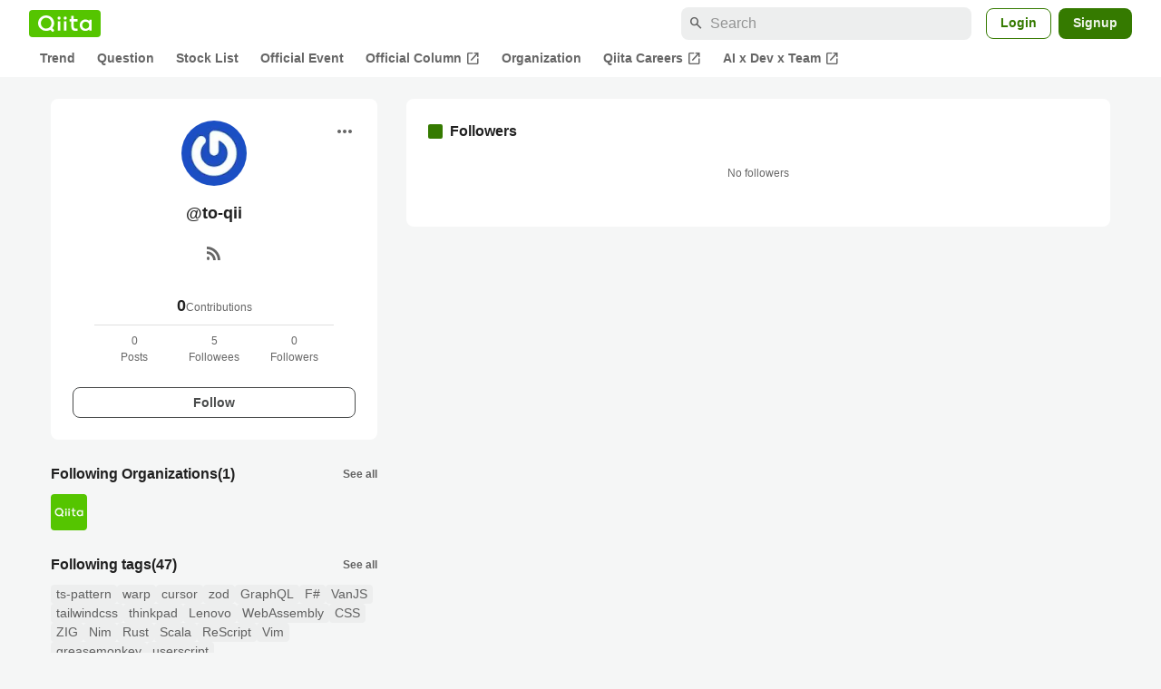

--- FILE ---
content_type: text/html; charset=utf-8
request_url: https://qiita.com/to-qii/followers
body_size: 13615
content:
<!DOCTYPE html><html lang="ja"><head><meta charset="utf-8" /><title>to-qii&#39;s followers - Qiita</title><meta content="記事投稿数: 0 Contribution: 0 フォロワー数: 0" name="description" /><meta content="width=device-width,initial-scale=1,shrink-to-fit=no,viewport-fit=cover" name="viewport" /><meta content="#ffffff" name="theme-color" /><meta content="XWpkTG32-_C4joZoJ_UsmDUi-zaH-hcrjF6ZC_FoFbk" name="google-site-verification" /><meta content="telephone=no" name="format-detection" /><link rel="canonical" href="https://qiita.com/to-qii/followers" /><meta content="noindex, nofollow" name="robots" /><link href="/manifest.json" rel="manifest" /><link href="/opensearch.xml" rel="search" title="Qiita" type="application/opensearchdescription+xml" /><link as="script" href="https://www.googletagservices.com/tag/js/gpt.js" rel="preload" /><link href="https://securepubads.g.doubleclick.net" rel="preconnect" /><script async="" src="https://www.googletagservices.com/tag/js/gpt.js"></script><link as="script" href="https://fam.adingo.jp/bid-strap/qiita/pb.js" rel="preload" /><script async="" src="https://fam.adingo.jp/bid-strap/qiita/pb.js"></script><script>var bsttag = window.bsttag || {cmd: []};
bsttag.failSafeTimeout = 3000;
bsttag.launchAuction = function (slots) {
  var hbm = {};
  bsttag.cmd.push(function(cmd) {
    hbm = cmd.requestBids({adUnits: slots});
  });

  setTimeout(function () {
    if (hbm.isRequestSent) {
      return;
    }
    hbm.isRequestSent = true;
    googletag.cmd.push(function() {
      googletag.pubads().refresh(slots);
    });
  }, bsttag.failSafeTimeout);
};</script><meta name="csrf-param" content="authenticity_token" />
<meta name="csrf-token" content="pgDQ75NQpGB6xE0Uag7rmjmkfGEaJJkkc_HPoTsavHnjJsAb9zE7WOzBH4KRs0kXCFZrrVfV6jXMIxt4Z3LFOg" /><link rel="icon" type="image/x-icon" href="https://cdn.qiita.com/assets/favicons/public/production-c620d3e403342b1022967ba5e3db1aaa.ico" /><link rel="apple-touch-icon" type="image/png" href="https://cdn.qiita.com/assets/favicons/public/apple-touch-icon-ec5ba42a24ae923f16825592efdc356f.png" /><link rel="stylesheet" href="https://cdn.qiita.com/assets/public/style-ff0dfefac6a8c405e55bfe3f37862d3a.min.css" media="all" /><link rel="stylesheet" href="https://fonts.googleapis.com/css2?family=Material+Symbols+Outlined:opsz,wght,FILL,GRAD@24,500,0..1,-25..0" media="all" /><script src="https://cdn.qiita.com/assets/public/v3-bundle-67281978e6e8ca13.min.js" defer="defer"></script><meta name="twitter:card" content="summary_large_image"><meta content="@Qiita" name="twitter:site" /><meta property="og:type" content="article"><meta property="og:title" content="@to-qii&#39;s followers - Qiita"><meta property="og:image" content="https://cdn.qiita.com/assets/qiita-ogp-3b6fcfdd74755a85107071ffc3155898.png"><meta property="og:description" content=""><meta content="https://qiita.com/to-qii/followers" property="og:url" /><meta content="Qiita" property="og:site_name" /><meta content="564524038" property="fb:admins" /><link rel="alternate" type="application/atom+xml" title="Atom Feed" href="https://qiita.com/to-qii/feed" /><style data-emotion="style-global m7rwj7">.style-m7rwj7{-webkit-align-items:start;-webkit-box-align:start;-ms-flex-align:start;align-items:start;display:grid;gap:32px;grid-template-columns:minmax(250px, 360px) minmax(450px, 1fr);margin:24px auto 0;max-width:1200px;padding:0 16px;width:100%;word-break:break-all;}@media (max-width: 769px){.style-m7rwj7{gap:24px;grid-template-columns:1fr;margin:16px auto 0;}}</style><style data-emotion="style-global x9e6ck">.style-x9e6ck{width:100%;display:grid;gap:24px;}@media (max-width: 769px){.style-x9e6ck{width:100%;max-width:100%;margin:0;padding:0;}}</style><style data-emotion="style-global y3rr1o">.style-y3rr1o{background:var(--color-surface);border-radius:8px;padding:24px;position:relative;width:100%;word-break:break-all;}</style><style data-emotion="style-global v2p563">.style-v2p563{display:inline-block;-webkit-flex-shrink:0;-ms-flex-negative:0;flex-shrink:0;font-size:24px;height:24px;overflow:hidden;width:24px;}</style><style data-emotion="style-global 1m5be6d">.style-1m5be6d{-webkit-align-items:center;-webkit-box-align:center;-ms-flex-align:center;align-items:center;display:-webkit-box;display:-webkit-flex;display:-ms-flexbox;display:flex;-webkit-flex-direction:column;-ms-flex-direction:column;flex-direction:column;-webkit-box-pack:center;-ms-flex-pack:center;-webkit-justify-content:center;justify-content:center;}</style><style data-emotion="style-global 1jy4oqq">.style-1jy4oqq{border-radius:50%;-webkit-flex-shrink:0;-ms-flex-negative:0;flex-shrink:0;overflow:hidden;position:relative;width:72px;height:72px;}.style-1jy4oqq::before{background-color:var(--color-gray0);border-radius:50%;content:"";height:71px;left:50%;position:absolute;top:50%;-webkit-transform:translate(-50%, -50%);-moz-transform:translate(-50%, -50%);-ms-transform:translate(-50%, -50%);transform:translate(-50%, -50%);width:71px;}</style><style data-emotion="style-global nr0z5m">.style-nr0z5m{display:block;height:72px;object-fit:contain;position:relative;width:72px;}</style><style data-emotion="style-global s8ei2s">.style-s8ei2s{color:var(--color-highEmphasis);font-size:var(--font-size-subhead-2);font-weight:600;line-height:1.6;margin-top:16px;}</style><style data-emotion="style-global nqy5i5">.style-nqy5i5{-webkit-align-items:center;-webkit-box-align:center;-ms-flex-align:center;align-items:center;display:-webkit-box;display:-webkit-flex;display:-ms-flexbox;display:flex;-webkit-box-pack:center;-ms-flex-pack:center;-webkit-justify-content:center;justify-content:center;margin-top:8px;}</style><style data-emotion="style-global tecdps">.style-tecdps{border-radius:50%;display:-webkit-box;display:-webkit-flex;display:-ms-flexbox;display:flex;padding:12px;}.style-tecdps:active{background-color:var(--color-surfaceVariant);}@media (hover: hover) and (pointer: fine){.style-tecdps:hover{background-color:var(--color-surfaceVariant);}}</style><style data-emotion="style-global 16qftz4">.style-16qftz4{display:inline-block;-webkit-flex-shrink:0;-ms-flex-negative:0;flex-shrink:0;font-size:20px;height:20px;overflow:hidden;width:20px;color:var(--color-mediumEmphasis);}</style><style data-emotion="style-global oxylxi">.style-oxylxi{-webkit-align-items:center;-webkit-box-align:center;-ms-flex-align:center;align-items:center;display:-webkit-box;display:-webkit-flex;display:-ms-flexbox;display:flex;-webkit-flex-direction:column;-ms-flex-direction:column;flex-direction:column;margin-top:24px;padding:0 24px;width:100%;}</style><style data-emotion="style-global whort5">.style-whort5{-webkit-align-items:baseline;-webkit-box-align:baseline;-ms-flex-align:baseline;align-items:baseline;color:var(--color-highEmphasis);display:-webkit-box;display:-webkit-flex;display:-ms-flexbox;display:flex;gap:4px;}.style-whort5:active{-webkit-text-decoration:underline;text-decoration:underline;}@media (hover: hover) and (pointer: fine){.style-whort5:hover{-webkit-text-decoration:underline;text-decoration:underline;}}</style><style data-emotion="style-global 1snuvpu">.style-1snuvpu{font-size:var(--font-size-subhead-2);font-weight:600;line-height:1.4;}</style><style data-emotion="style-global 1hpkjug">.style-1hpkjug{color:var(--color-mediumEmphasis);font-size:var(--font-size-body-3);line-height:1.5;}</style><style data-emotion="style-global 80q3hi">.style-80q3hi{-webkit-align-items:center;-webkit-box-align:center;-ms-flex-align:center;align-items:center;border-top:1px solid var(--color-divider);display:-webkit-box;display:-webkit-flex;display:-ms-flexbox;display:flex;margin-top:8px;padding-top:8px;width:100%;}</style><style data-emotion="style-global 1ljjbul">.style-1ljjbul{color:var(--color-mediumEmphasis);font-size:var(--font-size-body-3);line-height:1.5;text-align:center;width:calc(100% / 3);}</style><style data-emotion="style-global 3rmoy5">.style-3rmoy5{border-radius:8px;cursor:pointer;display:inline-block;-webkit-flex-shrink:0;-ms-flex-negative:0;flex-shrink:0;font-size:var(--font-size-body-2);font-weight:600;line-height:var(--line-height-body);min-height:34px;min-width:106px;text-align:center;-webkit-transition:.1s ease-out;transition:.1s ease-out;transition-property:background-color,border-color;-webkit-user-select:none;-moz-user-select:none;-ms-user-select:none;user-select:none;vertical-align:middle;white-space:nowrap;background-color:var(--color-surface);border:1px solid var(--color-grayBorder);color:var(--color-grayText);padding:3px 15px;margin-top:24px;width:100%;}</style><style data-emotion="style-global 1u0hf0k">.style-1u0hf0k{-webkit-align-items:center;-webkit-box-align:center;-ms-flex-align:center;align-items:center;display:-webkit-box;display:-webkit-flex;display:-ms-flexbox;display:flex;gap:8px;-webkit-box-pack:justify;-webkit-justify-content:space-between;justify-content:space-between;}</style><style data-emotion="style-global vbtr99">.style-vbtr99{color:var(--color-highEmphasis);font-size:var(--font-size-body-1);font-weight:600;}</style><style data-emotion="style-global 1qmgvb5">.style-1qmgvb5{color:var(--color-mediumEmphasis);font-size:var(--font-size-body-3);font-weight:600;}</style><style data-emotion="style-global 11o2hry">.style-11o2hry{-webkit-align-items:end;-webkit-box-align:end;-ms-flex-align:end;align-items:end;display:grid;grid-template-columns:repeat(auto-fill, 40px);gap:8px;margin-top:8px;}</style><style data-emotion="style-global fk66w">.style-fk66w{background-color:var(--color-gray0);border-radius:4px;display:block;height:40px;object-fit:contain;overflow:hidden;width:40px;}</style><style data-emotion="style-global 34ckq1">.style-34ckq1{display:-webkit-box;display:-webkit-flex;display:-ms-flexbox;display:flex;-webkit-box-flex-wrap:wrap;-webkit-flex-wrap:wrap;-ms-flex-wrap:wrap;flex-wrap:wrap;gap:4px;margin-top:8px;}.style-34ckq1::after{content:"…";line-height:var(--line-height-body-dense);}</style><style data-emotion="style-global 1ieqix9">.style-1ieqix9{background-color:var(--color-surfaceVariant);border-radius:4px;color:var(--color-mediumEmphasis);font-size:var(--font-size-body-2);line-height:var(--line-height-body-dense);padding:0 6px;}.style-1ieqix9:active{background-color:var(--color-gray30);-webkit-text-decoration:none;text-decoration:none;}@media (hover: hover) and (pointer: fine){.style-1ieqix9:hover{background-color:var(--color-gray30);-webkit-text-decoration:none;text-decoration:none;}}</style><style data-emotion="style-global 1hfirgv">.style-1hfirgv{background-color:var(--color-surface);border-radius:8px;padding:24px 0;}@media (max-width: 769px){.style-1hfirgv{padding:16px 0;}}</style><style data-emotion="style-global 19420sr">.style-19420sr{display:-webkit-box;display:-webkit-flex;display:-ms-flexbox;display:flex;-webkit-align-items:center;-webkit-box-align:center;-ms-flex-align:center;align-items:center;padding:0 24px;}@media (max-width: 769px){.style-19420sr{padding:0 16px;}}</style><style data-emotion="style-global 1wdr83q">.style-1wdr83q{background-color:var(--color-greenContainer);border-radius:2px;content:"";height:16px;margin-right:8px;width:16px;}</style><style data-emotion="style-global 1wx2rsy">.style-1wx2rsy{font-size:var(--font-size-body-1);font-weight:600;line-height:1.5;}</style><style data-emotion="style-global 1wu9gel">.style-1wu9gel{margin:24px 0;text-align:center;}</style><style data-emotion="style-global kwe8qo">.style-kwe8qo{font-size:var(--font-size-body-3);color:var(--color-mediumEmphasis);}</style><style data-emotion="style jbbmo6 bm9z7z">.style-jbbmo6{position:absolute;top:16px;right:16px;}.style-bm9z7z{background:transparent;color:var(--color-mediumEmphasis);padding:8px;display:grid;place-items:center;}.style-bm9z7z:hover{color:var(--color-highEmphasis);}</style><style data-emotion="style-global 1736035">.style-1736035{display:-webkit-box;display:-webkit-flex;display:-ms-flexbox;display:flex;font-size:var(--font-size-body-2);font-weight:600;list-style:none;max-width:1656px;overflow-x:auto;padding:0 32px;width:100%;scrollbar-width:thin;scrollbar-color:var(--scrollbar-color-scrollbarThumb) transparent;}.style-1736035::-webkit-scrollbar{height:8px;}.style-1736035::-webkit-scrollbar-track{background:transparent;}.style-1736035::-webkit-scrollbar-thumb{background:var(--scrollbar-color-scrollbarThumb);border-radius:4px;}@media (max-width: 769px){.style-1736035{padding:0 16px;}}</style><style data-emotion="style-global 1cnt4b8">.style-1cnt4b8{background-color:var(--color-surface);}</style><style data-emotion="style-global ymuwam">.style-ymuwam{-webkit-align-items:center;-webkit-box-align:center;-ms-flex-align:center;align-items:center;display:-webkit-box;display:-webkit-flex;display:-ms-flexbox;display:flex;-webkit-box-pack:justify;-webkit-justify-content:space-between;justify-content:space-between;margin:auto;max-width:1656px;padding:8px 32px 0;width:100%;}@media (max-width: 769px){.style-ymuwam{padding:8px 16px 0;}}</style><style data-emotion="style-global fv3lde">.style-fv3lde{-webkit-align-items:center;-webkit-box-align:center;-ms-flex-align:center;align-items:center;display:-webkit-box;display:-webkit-flex;display:-ms-flexbox;display:flex;}</style><style data-emotion="style-global 1etvg7j">.style-1etvg7j{background-color:var(--color-qiitaGreen);display:-webkit-box;display:-webkit-flex;display:-ms-flexbox;display:flex;padding:6px 10px;border-radius:4px;}.style-1etvg7j >svg{fill:var(--color-gray0);height:18px;}</style><style data-emotion="style-global 68a7fl">.style-68a7fl{margin-right:12px;position:relative;width:320px;}@media (max-width: 991px){.style-68a7fl{display:none;}}</style><style data-emotion="style-global 18lpml7">.style-18lpml7{display:inline-block;-webkit-flex-shrink:0;-ms-flex-negative:0;flex-shrink:0;font-size:16px;height:16px;overflow:hidden;width:16px;color:var(--color-mediumEmphasis);left:8px;position:absolute;top:50%;-webkit-transform:translateY(-50%);-moz-transform:translateY(-50%);-ms-transform:translateY(-50%);transform:translateY(-50%);}</style><style data-emotion="style-global 1gmi769">.style-1gmi769{background-color:var(--color-surfaceVariant);border:none;border-radius:8px;color:var(--color-highEmphasis);font-size:var(--font-size-body-1);line-height:var(--line-height-body);padding:4px 8px 4px 32px;width:100%;}.style-1gmi769::-webkit-input-placeholder{color:var(--color-disabled);}.style-1gmi769::-moz-placeholder{color:var(--color-disabled);}.style-1gmi769:-ms-input-placeholder{color:var(--color-disabled);}.style-1gmi769::placeholder{color:var(--color-disabled);}.style-1gmi769::-webkit-search-cancel-button{-webkit-appearance:none;}</style><style data-emotion="style-global 17ja8a3">.style-17ja8a3{display:none;}@media (max-width: 991px){.style-17ja8a3{-webkit-align-items:center;-webkit-box-align:center;-ms-flex-align:center;align-items:center;background-color:inherit;color:var(--color-mediumEmphasis);display:-webkit-box;display:-webkit-flex;display:-ms-flexbox;display:flex;font-size:var(--font-size-body-1);-webkit-box-pack:center;-ms-flex-pack:center;-webkit-justify-content:center;justify-content:center;padding:10px;}}.style-17ja8a3:active{color:var(--color-highEmphasis);}@media (hover: hover) and (pointer: fine){.style-17ja8a3:hover{color:var(--color-highEmphasis);}}</style><style data-emotion="style-global v2p563">.style-v2p563{display:inline-block;-webkit-flex-shrink:0;-ms-flex-negative:0;flex-shrink:0;font-size:24px;height:24px;overflow:hidden;width:24px;}</style><style data-emotion="style-global 1afofdy">.style-1afofdy{-webkit-transform:scale(0,0);-moz-transform:scale(0,0);-ms-transform:scale(0,0);transform:scale(0,0);position:absolute;}</style><style data-emotion="style-global 1sn73cs">.style-1sn73cs{border-radius:8px;box-sizing:border-box;display:inline-block;-webkit-flex-shrink:0;-ms-flex-negative:0;flex-shrink:0;font-size:14px;font-weight:600;line-height:1.8;min-height:34px;min-width:64px;opacity:1;pointer-events:auto;text-align:center;-webkit-user-select:none;-moz-user-select:none;-ms-user-select:none;user-select:none;vertical-align:middle;white-space:nowrap;-webkit-transition:.1s ease-out;transition:.1s ease-out;transition-property:background-color,border-color;background-color:var(--color-surface);border:1px solid var(--color-greenBorder);color:var(--color-greenText);padding:3px 15px;margin-left:4px;}.style-1sn73cs:hover{-webkit-text-decoration:none;text-decoration:none;}.style-1sn73cs:active{background-color:var(--color-background);}@media (hover: hover) and (pointer: fine){.style-1sn73cs:hover{background-color:var(--color-background);}}</style><style data-emotion="style-global 1r635es">.style-1r635es{border-radius:8px;box-sizing:border-box;display:inline-block;-webkit-flex-shrink:0;-ms-flex-negative:0;flex-shrink:0;font-size:14px;font-weight:600;line-height:1.8;min-height:34px;min-width:64px;opacity:1;pointer-events:auto;text-align:center;-webkit-user-select:none;-moz-user-select:none;-ms-user-select:none;user-select:none;vertical-align:middle;white-space:nowrap;-webkit-transition:.1s ease-out;transition:.1s ease-out;transition-property:background-color,border-color;background-color:var(--color-greenContainer);color:var(--color-onContainerText);padding:4px 16px;margin-left:8px;}.style-1r635es:hover{-webkit-text-decoration:none;text-decoration:none;}.style-1r635es:active{background-color:var(--color-greenContainerDim);}@media (hover: hover) and (pointer: fine){.style-1r635es:hover{background-color:var(--color-greenContainerDim);}}</style><style data-emotion="style-global o5vjsc">.style-o5vjsc{display:none;margin:8px auto 0;width:calc(100vw - 32px);position:relative;}</style><style data-emotion="style-global 1l4w6pd">.style-1l4w6pd{display:-webkit-box;display:-webkit-flex;display:-ms-flexbox;display:flex;-webkit-box-pack:center;-ms-flex-pack:center;-webkit-justify-content:center;justify-content:center;}</style><style data-emotion="style-global yqetlk">.style-yqetlk{-webkit-align-items:center;-webkit-box-align:center;-ms-flex-align:center;align-items:center;color:var(--color-mediumEmphasis);display:-webkit-box;display:-webkit-flex;display:-ms-flexbox;display:flex;gap:2px;position:relative;white-space:nowrap;padding:4px 12px;margin:4px 0;}.style-yqetlk:hover{background-color:var(--color-surfaceVariant);border-radius:4px;color:var(--color-highEmphasis);-webkit-text-decoration:none;text-decoration:none;}</style><style data-emotion="style-global 1o3zxqp">.style-1o3zxqp{display:inline-block;-webkit-flex-shrink:0;-ms-flex-negative:0;flex-shrink:0;font-size:16px;height:16px;overflow:hidden;width:16px;margin-left:4px;}</style><style data-emotion="style "></style><style data-emotion="style "></style><style data-emotion="style-global 1geho0x">.style-1geho0x{color:var(--color-gray0);background-color:var(--color-gray90);display:grid;grid-template-columns:minmax(0, 1592px);-webkit-box-pack:center;-ms-flex-pack:center;-webkit-justify-content:center;justify-content:center;margin-top:64px;padding:48px 32px;width:100%;}@media (max-width: 991px){.style-1geho0x{padding-inline:16px;}}</style><style data-emotion="style-global 1vesoht">.style-1vesoht{display:-webkit-box;display:-webkit-flex;display:-ms-flexbox;display:flex;-webkit-box-pack:justify;-webkit-justify-content:space-between;justify-content:space-between;}@media (max-width: 1199px){.style-1vesoht{-webkit-flex-direction:column;-ms-flex-direction:column;flex-direction:column;}}</style><style data-emotion="style-global 1xygyrj">.style-1xygyrj{display:-webkit-box;display:-webkit-flex;display:-ms-flexbox;display:flex;-webkit-flex-direction:column;-ms-flex-direction:column;flex-direction:column;-webkit-flex-shrink:0;-ms-flex-negative:0;flex-shrink:0;-webkit-box-pack:justify;-webkit-justify-content:space-between;justify-content:space-between;margin-right:48px;}</style><style data-emotion="style-global j7qwjs">.style-j7qwjs{display:-webkit-box;display:-webkit-flex;display:-ms-flexbox;display:flex;-webkit-flex-direction:column;-ms-flex-direction:column;flex-direction:column;}</style><style data-emotion="style-global 1g0k1wk">.style-1g0k1wk{fill:var(--color-gray0);}</style><style data-emotion="style-global 754ift">.style-754ift{font-size:var(--font-size-body-2);margin-top:16px;}</style><style data-emotion="style-global 120vwzo">.style-120vwzo{font-size:var(--font-size-body-3);}@media (max-width: 1199px){.style-120vwzo{margin-top:24px;}}</style><style data-emotion="style-global 15fzge">.style-15fzge{margin-left:4px;}</style><style data-emotion="style-global 16bbk6m">.style-16bbk6m{display:-webkit-box;display:-webkit-flex;display:-ms-flexbox;display:flex;-webkit-box-flex-wrap:wrap;-webkit-flex-wrap:wrap;-ms-flex-wrap:wrap;flex-wrap:wrap;gap:48px;}@media (max-width: 1199px){.style-16bbk6m{gap:32px;margin-top:48px;}}@media (max-width: 769px){.style-16bbk6m{gap:24px;}}@media (max-width: 479px){.style-16bbk6m{-webkit-box-pack:justify;-webkit-justify-content:space-between;justify-content:space-between;}}</style><style data-emotion="style-global u4ybgy">.style-u4ybgy{width:160px;}</style><style data-emotion="style-global 35ezg3">.style-35ezg3{font-weight:600;}</style><style data-emotion="style-global 1fhgjcy">.style-1fhgjcy{margin-top:4px;}</style><style data-emotion="style-global ah54os">.style-ah54os{-webkit-align-items:center;-webkit-box-align:center;-ms-flex-align:center;align-items:center;color:var(--color-gray0);display:-webkit-box;display:-webkit-flex;display:-ms-flexbox;display:flex;font-size:var(--font-size-body-2);padding-top:4px;padding-bottom:4px;}</style><style data-emotion="style-global ox3ag9">.style-ox3ag9{height:14px;fill:currentColor;width:14px;}</style><style data-emotion="style "></style><link as="style" crossorigin="anonymous" href="https://cdnjs.cloudflare.com/ajax/libs/font-awesome/4.7.0/css/font-awesome.min.css" integrity="sha512-SfTiTlX6kk+qitfevl/7LibUOeJWlt9rbyDn92a1DqWOw9vWG2MFoays0sgObmWazO5BQPiFucnnEAjpAB+/Sw==" onload="this.onload=null;this.rel=&#39;stylesheet&#39;" referrerpolicy="no-referrer" rel="preload" /><noscript><link crossorigin="anonymous" href="https://cdnjs.cloudflare.com/ajax/libs/font-awesome/4.7.0/css/font-awesome.min.css" integrity="sha512-SfTiTlX6kk+qitfevl/7LibUOeJWlt9rbyDn92a1DqWOw9vWG2MFoays0sgObmWazO5BQPiFucnnEAjpAB+/Sw==" referrerpolicy="no-referrer" rel="stylesheet" /></noscript></head><body><div class="allWrapper"><div id="GlobalHeader-react-component-12602ed5-1ffd-4804-94d8-80867bfb5ad8"><div id="GlobalHeader" class="style-1cnt4b8"><header><div class="style-ymuwam"><div class="style-fv3lde"><a href="/" aria-label="Qiita" class="style-1etvg7j"><svg viewBox="0 0 426.57 130" aria-hidden="true"><circle cx="167.08" cy="21.4" r="12.28"></circle><path d="M250.81 29.66h23.48v18.9h-23.48z"></path><path d="M300.76 105.26a22.23 22.23 0 01-6.26-.86 12.68 12.68 0 01-5.17-3 14.41 14.41 0 01-3.56-5.76 28 28 0 01-1.3-9.22V48.56h29.61v-18.9h-29.52V3.29h-20.17v83.34q0 11.16 2.83 18.27a27.71 27.71 0 007.7 11.2 26.86 26.86 0 0011.43 5.62 47.56 47.56 0 0012.34 1.53h15.16v-18zM0 61.7a58.6 58.6 0 015-24.21A62.26 62.26 0 0118.73 17.9 63.72 63.72 0 0139 4.78 64.93 64.93 0 0164 0a65 65 0 0124.85 4.78 64.24 64.24 0 0120.38 13.12A62 62 0 01123 37.49a58.6 58.6 0 015 24.21 58.34 58.34 0 01-4 21.46 62.8 62.8 0 01-10.91 18.16l11.1 11.1a10.3 10.3 0 010 14.52 10.29 10.29 0 01-14.64 0l-12.22-12.41a65 65 0 01-15.78 6.65 66.32 66.32 0 01-17.55 2.3 64.63 64.63 0 01-45.23-18A62.82 62.82 0 015 85.81 58.3 58.3 0 010 61.7zm21.64.08a43.13 43.13 0 0012.42 30.63 42.23 42.23 0 0013.43 9.09A41.31 41.31 0 0064 104.8a42 42 0 0030-12.39 42.37 42.37 0 009-13.64 43.43 43.43 0 003.3-17 43.77 43.77 0 00-3.3-17A41.7 41.7 0 0080.55 22 41.78 41.78 0 0064 18.68 41.31 41.31 0 0047.49 22a42.37 42.37 0 00-13.43 9.08 43.37 43.37 0 00-12.42 30.7zM331.89 78a47.59 47.59 0 013.3-17.73 43.22 43.22 0 019.34-14.47A44.25 44.25 0 01359 36a47.82 47.82 0 0118.81-3.58 42.72 42.72 0 019.26 1 46.5 46.5 0 018.22 2.58 40 40 0 017 3.84 44.39 44.39 0 015.71 4.63l1.22-9.47h17.35v85.83h-17.35l-1.17-9.42a42.54 42.54 0 01-5.84 4.67 43.11 43.11 0 01-7 3.79 44.86 44.86 0 01-8.17 2.59 43 43 0 01-9.22 1A47.94 47.94 0 01359 119.9a43.3 43.3 0 01-14.47-9.71 44.17 44.17 0 01-9.34-14.47 47 47 0 01-3.3-17.72zm20.27-.08a29.16 29.16 0 002.17 11.34 27 27 0 005.92 8.88 26.69 26.69 0 008.76 5.76 29.19 29.19 0 0021.44 0 26.11 26.11 0 008.72-5.76 27.57 27.57 0 005.88-8.84 29 29 0 002.16-11.38 28.62 28.62 0 00-2.16-11.22 26.57 26.57 0 00-5.93-8.8 27.68 27.68 0 00-19.51-7.9 28.29 28.29 0 00-10.77 2.05 26.19 26.19 0 00-8.71 5.75 27.08 27.08 0 00-5.84 8.8 28.94 28.94 0 00-2.13 11.31zm-194.97-30.5h19.78v73.54h-19.78zm49.25 0h19.78v73.54h-19.78z"></path><circle cx="216.33" cy="21.4" r="12.28"></circle></svg></a></div><div class="style-fv3lde"><form action="/search" method="get" role="search" aria-label="Search" class="style-68a7fl"><span class="material-symbols-outlined style-18lpml7" aria-hidden="true">search</span><input type="search" autoComplete="off" placeholder="Search" name="q" required="" class="style-1gmi769" value=""/></form><button class="style-17ja8a3"><span class="material-symbols-outlined style-v2p563" aria-hidden="true">search</span><span class="style-1afofdy">Search</span></button><a href="/login?callback_action=login_or_signup&amp;redirect_to=%2Fto-qii%2Ffollowers&amp;realm=qiita" rel="nofollow" class="style-1sn73cs">Login</a><a href="/signup?callback_action=login_or_signup&amp;redirect_to=%2Fto-qii%2Ffollowers&amp;realm=qiita" rel="nofollow" class="style-1r635es">Signup</a></div></div><form action="/search" method="get" role="search" aria-label="Search" class="style-o5vjsc"><span class="material-symbols-outlined style-18lpml7" aria-hidden="true">search</span><input type="text" autoComplete="off" placeholder="Search" name="q" required="" class="style-1gmi769" value=""/></form></header><nav aria-label="Global" class="style-1l4w6pd"><ol class="style-1736035"><li><a href="/" class="style-yqetlk">Trend</a></li><li><a href="/question-feed" class="style-yqetlk">Question</a></li><li><a href="/stock-feed" class="style-yqetlk">Stock List</a></li><li><a href="/official-events" class="style-yqetlk">Official Event</a></li><li><a href="/official-columns" target="_blank" class="style-yqetlk">Official Column<span class="material-symbols-outlined style-1o3zxqp" aria-hidden="true">open_in_new</span></a></li><li><a href="/organizations" class="style-yqetlk">Organization</a></li><li><a href="https://careers.qiita.com" target="_blank" class="style-yqetlk">Qiita Careers<span class="material-symbols-outlined style-1o3zxqp" aria-hidden="true">open_in_new</span></a></li><li><a href="/official-campaigns/ai-dev-team" target="_blank" class="style-yqetlk">AI x Dev x Team<span class="material-symbols-outlined style-1o3zxqp" aria-hidden="true">open_in_new</span></a></li></ol></nav></div></div>
      <script type="application/json" class="js-react-on-rails-component" data-component-name="GlobalHeader" data-dom-id="GlobalHeader-react-component-12602ed5-1ffd-4804-94d8-80867bfb5ad8">{"isHideGlobalNavigation":false}</script>
      
<div id="AlertMessage-react-component-cb37b22c-18f0-4f2b-839f-601d3d18c7b8"></div>
      <script type="application/json" class="js-react-on-rails-component" data-component-name="AlertMessage" data-dom-id="AlertMessage-react-component-cb37b22c-18f0-4f2b-839f-601d3d18c7b8">{"isShowTfaDownloadAlert":null}</script>
      
<div class="mainWrapper"><script type="application/json" id="js-react-on-rails-context">{"railsEnv":"production","inMailer":false,"i18nLocale":"en","i18nDefaultLocale":"en","rorVersion":"13.4.0","rorPro":false,"href":"https://qiita.com/to-qii/followers","location":"/to-qii/followers","scheme":"https","host":"qiita.com","port":null,"pathname":"/to-qii/followers","search":null,"httpAcceptLanguage":null,"actionPath":"public/users#followers","settings":{"analyticsTrackingId":"G-KEVS5DBRVN","tagManagerId":"GTM-W9W5TX4","assetsMap":{},"csrfToken":"0KODmqB4Qi4PfFo_GxQCAyrEt5_MpuqU-ZZ3UKyA7M-VhZNuxBndFpl5CKngqaCOGzagU4FXmYVGRKOJ8OiVjA","locale":"en","pushOne":{"accessToken":"4bc4bb057a0601d388a7b9e499ca2307e9eb4fc172804e310c59e511d7cac356","dialogImageUrl":"//cdn.qiita.com/assets/public/push_notification/image-qiitan-572179a3bbde375850422ea48b2b6272.png"},"textlint":{"workerUrl":"//cdn.qiita.com/assets/public/textlint-worker-659ed24f3a6da18b9e7bde55ea4c6c38.min.js"},"datetimeParam":null},"additionalParams":{"query_parameters":{},"path_parameters":{"controller":"public/users","action":"followers","id":"to-qii"},"request_id":"f82c5828-b0e4-42d8-b613-ed8e2433f95f","user_id":null},"realms":[{"humanName":"Qiita","isCurrentRealm":true,"isQiita":true,"isQiitaTeam":false,"loggedInUser":null,"teamId":null,"url":"https://qiita.com/"}],"adventCalendar":{"currentMonth":1,"isAdventCalendarBeingHeld":false,"isCalendarCreatable":false,"isLatestHeldYear":true,"isOverallCalendarRegisteringPeriod":false,"isPreRegistering":false,"isRankingBeingHeld":false,"isSubscribable":false,"publicAccessDate":"2025-10-31T00:00:00+09:00","year":2025,"years":[2025,2024,2023,2022,2021,2020,2019,2018,2017,2016,2015,2014,2013,2012,2011]},"currentUser":null,"enabledFeatures":["YearlySummary2025","FindyTeamCampaignPage"],"isLoggedIn":false,"qiitaConference2025Autumn":{"isConference2025AutumnBeingHeld":false,"isConference2025AutumnPublished":true,"isConference2025AutumnOpened":true,"isConference2025AutumnClosed":true,"isConference2025AutumnRegistration":false,"isConference2025AutumnRegistrationClosed":true,"isConference2025AutumnPromotionBegin":true,"isConference2025AutumnBannerDefaultPeriod":false,"isConference2025AutumnBannerTomorrowPeriod":false,"isConference2025AutumnBannerTodayPeriod":false,"isConference2025AutumnBannerDay1EndPeriod":false,"isConference2025AutumnBannerDay2EndPeriod":false},"recaptchaSiteKey":"6LdDE6gpAAAAANCGOJu9_xiI5Z-txJxHCz8uBP8Y","errorIconPath":"//cdn.qiita.com/assets/icons/large/missing-profile-image-828ed5829a93fbb35746a6c0f7c8107e.png","serverSide":false}</script>
<div id="UserFollowersPage-react-component-19c53eea-f38a-4cd3-a2c7-715b1542a7b5"><div class="style-m7rwj7"><div class="style-x9e6ck"><div class="style-y3rr1o"><div class="style-jbbmo6"><button aria-haspopup="dialog" aria-expanded="false" aria-controls="DropdownMenu" aria-label="Open menu" class="style-bm9z7z" type="button"><span class="material-symbols-outlined style-v2p563" aria-hidden="true">more_horiz</span></button></div><div class="style-1m5be6d"><div class="style-1jy4oqq"><img alt="" height="72" loading="lazy" src="https://qiita-user-profile-images.imgix.net/https%3A%2F%2Fsecure.gravatar.com%2Favatar%2Fdbc46c2c3dfaa84b6bba9a3275af7311?ixlib=rb-4.0.0&amp;auto=compress%2Cformat&amp;lossless=0&amp;w=128&amp;s=899fd658abe9d9f858058df813f3ae03" width="72" class="style-nr0z5m"/></div><h1 class="style-s8ei2s">@to-qii</h1><div class="style-nqy5i5"><a href="/to-qii/feed" target="_blank" rel="noopener" aria-label="RSS" class="style-tecdps"><span class="material-symbols-outlined style-16qftz4" aria-hidden="true">rss_feed</span></a></div></div><div class="style-oxylxi"><a href="/to-qii/contributions" class="style-whort5"><span class="style-1snuvpu">0</span><span class="style-1hpkjug">Contributions</span></a><div class="style-80q3hi"><a href="/to-qii" class="style-1ljjbul">0<br/>Posts</a><a href="/to-qii/following_users" class="style-1ljjbul">5<br/>Followees</a><a href="/to-qii/followers" class="style-1ljjbul">0<br/>Followers</a></div></div><button class="style-3rmoy5">Follow</button></div><div><h2 class="style-1u0hf0k"><span class="style-vbtr99">Following Organizations<!-- -->(1)</span><a href="/to-qii/following_organizations" class="style-1qmgvb5">See all</a></h2><div class="style-11o2hry"><a href="/organizations/qiita-inc"><img alt="qiita-inc" height="40" src="https://qiita-organization-images.imgix.net/https%3A%2F%2Fs3-ap-northeast-1.amazonaws.com%2Fqiita-organization-image%2F8a300238df784c9fc4e0683bc2141b3c8c5b7b58%2Foriginal.jpg%3F1638286473?ixlib=rb-4.0.0&amp;auto=compress%2Cformat&amp;s=a5f1af01426d7644b2fca7a4d3c92c44" width="40" class="style-fk66w"/></a></div></div><div><h2 class="style-1u0hf0k"><span class="style-vbtr99">Following tags<!-- -->(47)</span><a href="/to-qii/following_tags" class="style-1qmgvb5">See all</a></h2><div class="style-34ckq1"><a href="/tags/ts-pattern" class="style-1ieqix9">ts-pattern</a><a href="/tags/warp" class="style-1ieqix9">warp</a><a href="/tags/cursor" class="style-1ieqix9">cursor</a><a href="/tags/zod" class="style-1ieqix9">zod</a><a href="/tags/graphql" class="style-1ieqix9">GraphQL</a><a href="/tags/fsharp" class="style-1ieqix9">F#</a><a href="/tags/vanjs" class="style-1ieqix9">VanJS</a><a href="/tags/tailwindcss" class="style-1ieqix9">tailwindcss</a><a href="/tags/thinkpad" class="style-1ieqix9">thinkpad</a><a href="/tags/lenovo" class="style-1ieqix9">Lenovo</a><a href="/tags/webassembly" class="style-1ieqix9">WebAssembly</a><a href="/tags/css" class="style-1ieqix9">CSS</a><a href="/tags/zig" class="style-1ieqix9">ZIG</a><a href="/tags/nim" class="style-1ieqix9">Nim</a><a href="/tags/rust" class="style-1ieqix9">Rust</a><a href="/tags/scala" class="style-1ieqix9">Scala</a><a href="/tags/rescript" class="style-1ieqix9">ReScript</a><a href="/tags/vim" class="style-1ieqix9">Vim</a><a href="/tags/greasemonkey" class="style-1ieqix9">greasemonkey</a><a href="/tags/userscript" class="style-1ieqix9">userscript</a></div></div></div><div class="style-x9e6ck"><div class="style-1hfirgv"><div class="style-19420sr"><div class="style-1wdr83q"></div><h2 class="style-1wx2rsy">Followers</h2></div><div class="style-1wu9gel"><p class="style-kwe8qo">No followers</p></div></div></div></div></div>
      <script type="application/json" class="js-react-on-rails-component" data-component-name="UserFollowersPage" data-dom-id="UserFollowersPage-react-component-19c53eea-f38a-4cd3-a2c7-715b1542a7b5">{"user":{"encryptedId":"BAhJIhBVc2VyLTU3MTQ4NAY6BkVG--20d3f6b54bd8b03de4c39d530345b2254dd99247eccc5f70b036f2cc54d8219d","description":"","email":null,"facebookUrl":null,"followingOrganizationsCount":1,"followersCount":0,"githubLoginName":null,"githubSponsorsUrl":null,"githubUrl":null,"isBlockableByViewer":false,"isBlockedByViewer":false,"isBlockingViewer":false,"isFollowableByViewer":true,"isFollowedByViewer":false,"isFollowingViewer":false,"isMuteableByViewer":false,"isMutedByViewer":false,"isViewer":false,"linkedinUrl":null,"location":null,"name":"","contribution":0,"organization":null,"profileImageUrl":"https://qiita-user-profile-images.imgix.net/https%3A%2F%2Fsecure.gravatar.com%2Favatar%2Fdbc46c2c3dfaa84b6bba9a3275af7311?ixlib=rb-4.0.0\u0026auto=compress%2Cformat\u0026lossless=0\u0026w=128\u0026s=899fd658abe9d9f858058df813f3ae03","profileImageUrlW48":"https://qiita-user-profile-images.imgix.net/https%3A%2F%2Fsecure.gravatar.com%2Favatar%2Fdbc46c2c3dfaa84b6bba9a3275af7311?ixlib=rb-4.0.0\u0026auto=compress%2Cformat\u0026lossless=0\u0026w=48\u0026s=743ca131658e17756507d0cb79567ebe","profileImageUrlW75":"https://qiita-user-profile-images.imgix.net/https%3A%2F%2Fsecure.gravatar.com%2Favatar%2Fdbc46c2c3dfaa84b6bba9a3275af7311?ixlib=rb-4.0.0\u0026auto=compress%2Cformat\u0026lossless=0\u0026w=75\u0026s=e4b87e640ad8acd5380959ab4a274890","twitterUrl":null,"urlName":"to-qii","websiteUrl":null,"acquaintanceFollowers":{"edges":[]},"followees":{"totalCount":5},"followingOrganizations":{"items":[{"encryptedId":"BAhJIhNPcmdhbml6YXRpb24tNAY6BkVG--d29ad458bb94fe45de34f5fdc37abef92945461d41f9141d8ac605487f6c30b5","logoUrl":"https://qiita-organization-images.imgix.net/https%3A%2F%2Fs3-ap-northeast-1.amazonaws.com%2Fqiita-organization-image%2F8a300238df784c9fc4e0683bc2141b3c8c5b7b58%2Foriginal.jpg%3F1638286473?ixlib=rb-4.0.0\u0026auto=compress%2Cformat\u0026s=a5f1af01426d7644b2fca7a4d3c92c44","urlName":"qiita-inc"}]},"followingTags":{"totalCount":47},"paginatedFollowingTags":{"items":[{"encryptedId":"BAhJIg9UYWctNDEzODk5BjoGRUY=--daafa4deec19d8e76261f1bbbb06dabf5427b8bf3c6a12d3a65993bced7d8785","urlName":"ts-pattern","name":"ts-pattern"},{"encryptedId":"BAhJIg5UYWctMTY3NzUGOgZFRg==--8e5832f921849ab412f0e1143684861dd54aa5a64d1740d224707e1938ea678a","urlName":"warp","name":"warp"},{"encryptedId":"BAhJIg9UYWctMTE3MDIzBjoGRUY=--649254a60f8d2b4106e53805cd984705b7790ea2138a1ed94169045f99ede60f","urlName":"cursor","name":"cursor"},{"encryptedId":"BAhJIg9UYWctMzc1MjY3BjoGRUY=--c77c13c2c26917ff8f232a7b32c73c4c55b0fa6c92123ff60176ac493e9ae0be","urlName":"zod","name":"zod"},{"encryptedId":"BAhJIg5UYWctNzI3MjEGOgZFRg==--1893cdb0068ac61e90924be665b853847b608b19c6851315aac965a0a39c8192","urlName":"graphql","name":"GraphQL"},{"encryptedId":"BAhJIgtUYWctOTcGOgZFRg==--96024b5049182c2a0dac1173dd95bd9d76301b68bbeb9b789991de3909b78377","urlName":"fsharp","name":"F#"},{"encryptedId":"BAhJIg9UYWctNDQ1OTI4BjoGRUY=--f1ad4d7a2467878e770cdf1c46be7965d0e8a932f28ac69f02fa72f66b5ee7ed","urlName":"vanjs","name":"VanJS"},{"encryptedId":"BAhJIg9UYWctMjczMjg1BjoGRUY=--d1f12444d9fe61ae98d75caa9f5e6367f4176bee21573716713d929afc56cee6","urlName":"tailwindcss","name":"tailwindcss"},{"encryptedId":"BAhJIgxUYWctOTM0BjoGRUY=--a64c77ff4e4b9f7036a5e28c9884a6316c55107a9e5ad2ec16feaea01a9ae7ea","urlName":"thinkpad","name":"thinkpad"},{"encryptedId":"BAhJIg5UYWctNTQxMjgGOgZFRg==--de75aeae741db333676cfe6cde4ece432f9e44bc7553dab7ba5863f0479a0c9f","urlName":"lenovo","name":"Lenovo"},{"encryptedId":"BAhJIg5UYWctNzExMDUGOgZFRg==--46aabf42ca4fe975ca8185c185213b829d46d0f76a478113cb925fcafd5e4ccf","urlName":"webassembly","name":"WebAssembly"},{"encryptedId":"BAhJIgtUYWctMTQGOgZFRg==--dca2d7895887282535f7b151aec205ad46b3926be117435c62aeedfceb4d4a98","urlName":"css","name":"CSS"},{"encryptedId":"BAhJIg9UYWctMjAyNzIyBjoGRUY=--7c90043622311fde329c3702baecd8cb9658031e481652443cfff4d9b1c0c8e1","urlName":"zig","name":"ZIG"},{"encryptedId":"BAhJIg5UYWctNTEyODkGOgZFRg==--fe00121eeee0c210d1c47bb571f9555180fc4ab42432d0ddada644ce810289db","urlName":"nim","name":"Nim"},{"encryptedId":"BAhJIgxUYWctNDIzBjoGRUY=--4a781140e0721338e35c9512850d1becf2fc6d1b2fb12f3b6307b6d48007be0f","urlName":"rust","name":"Rust"},{"encryptedId":"BAhJIgtUYWctMzUGOgZFRg==--97870e282a15b6e2ba5ad12983cd9aed4f1a698625008eb8c59e3e234a932259","urlName":"scala","name":"Scala"},{"encryptedId":"BAhJIg9UYWctMzYxNjgxBjoGRUY=--02c3861259ebb078645b0318fb773f11eba8b42b884e753a96e38d60b08349c8","urlName":"rescript","name":"ReScript"},{"encryptedId":"BAhJIgpUYWctOAY6BkVG--584c3f56c70b2d2151f6e124d3892ce08de9a3669ea5318a439970ccafefb819","urlName":"vim","name":"Vim"},{"encryptedId":"BAhJIg1UYWctMTEwMgY6BkVG--69aecba8e7f298877e7d2cbdc8f809a5c9069f89f4c33699b7b73eb80c054f1e","urlName":"greasemonkey","name":"greasemonkey"},{"encryptedId":"BAhJIgxUYWctOTY2BjoGRUY=--971cf2a9c1b7c52487ee36f4bf235d7ad61417b59399615df9dae3b3a28f372d","urlName":"userscript","name":"userscript"}]},"articles":{"totalCount":0},"organizations":{"edges":[]},"postStatsData":[],"answerStatsData":[],"engineerFestaPostsCount":0,"engineerFestaPostedArticlesCount":0,"paginatedFollowers":{"items":[],"pageData":{"currentPage":1,"isFirstPage":true,"isLastPage":false,"nextPage":null,"prevPage":null,"totalPages":0}}},"adventCalendarBanner":"//cdn.qiita.com/assets/public/advent_calendar/seasons/banner-user_page_advent_calendar-11b7630bc8afa2965983d98494b8df1f.png"}</script>
      
</div><div id="GlobalFooter-react-component-fada3e80-c230-4d71-9a7b-ecea20116510"><footer class="style-1geho0x"><div class="style-1vesoht"><div class="style-1xygyrj"><div class="style-j7qwjs"><a href="/"><svg role="img" aria-label="To top Qiita" viewBox="0 0 426.57 130" width="110" height="33.5" class="style-1g0k1wk"><circle cx="167.08" cy="21.4" r="12.28"></circle><path d="M250.81 29.66h23.48v18.9h-23.48z"></path><path d="M300.76 105.26a22.23 22.23 0 01-6.26-.86 12.68 12.68 0 01-5.17-3 14.41 14.41 0 01-3.56-5.76 28 28 0 01-1.3-9.22V48.56h29.61v-18.9h-29.52V3.29h-20.17v83.34q0 11.16 2.83 18.27a27.71 27.71 0 007.7 11.2 26.86 26.86 0 0011.43 5.62 47.56 47.56 0 0012.34 1.53h15.16v-18zM0 61.7a58.6 58.6 0 015-24.21A62.26 62.26 0 0118.73 17.9 63.72 63.72 0 0139 4.78 64.93 64.93 0 0164 0a65 65 0 0124.85 4.78 64.24 64.24 0 0120.38 13.12A62 62 0 01123 37.49a58.6 58.6 0 015 24.21 58.34 58.34 0 01-4 21.46 62.8 62.8 0 01-10.91 18.16l11.1 11.1a10.3 10.3 0 010 14.52 10.29 10.29 0 01-14.64 0l-12.22-12.41a65 65 0 01-15.78 6.65 66.32 66.32 0 01-17.55 2.3 64.63 64.63 0 01-45.23-18A62.82 62.82 0 015 85.81 58.3 58.3 0 010 61.7zm21.64.08a43.13 43.13 0 0012.42 30.63 42.23 42.23 0 0013.43 9.09A41.31 41.31 0 0064 104.8a42 42 0 0030-12.39 42.37 42.37 0 009-13.64 43.43 43.43 0 003.3-17 43.77 43.77 0 00-3.3-17A41.7 41.7 0 0080.55 22 41.78 41.78 0 0064 18.68 41.31 41.31 0 0047.49 22a42.37 42.37 0 00-13.43 9.08 43.37 43.37 0 00-12.42 30.7zM331.89 78a47.59 47.59 0 013.3-17.73 43.22 43.22 0 019.34-14.47A44.25 44.25 0 01359 36a47.82 47.82 0 0118.81-3.58 42.72 42.72 0 019.26 1 46.5 46.5 0 018.22 2.58 40 40 0 017 3.84 44.39 44.39 0 015.71 4.63l1.22-9.47h17.35v85.83h-17.35l-1.17-9.42a42.54 42.54 0 01-5.84 4.67 43.11 43.11 0 01-7 3.79 44.86 44.86 0 01-8.17 2.59 43 43 0 01-9.22 1A47.94 47.94 0 01359 119.9a43.3 43.3 0 01-14.47-9.71 44.17 44.17 0 01-9.34-14.47 47 47 0 01-3.3-17.72zm20.27-.08a29.16 29.16 0 002.17 11.34 27 27 0 005.92 8.88 26.69 26.69 0 008.76 5.76 29.19 29.19 0 0021.44 0 26.11 26.11 0 008.72-5.76 27.57 27.57 0 005.88-8.84 29 29 0 002.16-11.38 28.62 28.62 0 00-2.16-11.22 26.57 26.57 0 00-5.93-8.8 27.68 27.68 0 00-19.51-7.9 28.29 28.29 0 00-10.77 2.05 26.19 26.19 0 00-8.71 5.75 27.08 27.08 0 00-5.84 8.8 28.94 28.94 0 00-2.13 11.31zm-194.97-30.5h19.78v73.54h-19.78zm49.25 0h19.78v73.54h-19.78z"></path><circle cx="216.33" cy="21.4" r="12.28"></circle></svg></a><p class="style-754ift">How developers code is here.</p></div><small class="style-120vwzo">© 2011-<!-- -->2026<span class="style-15fzge">Qiita Inc.</span></small></div><nav aria-label="Footer" class="style-16bbk6m"><div class="style-u4ybgy"><p id=":R56:" class="style-35ezg3">Guide &amp; Help</p><ul aria-labelledby=":R56:" class="style-1fhgjcy"><li><a href="/about" class="style-ah54os">About</a></li><li><a href="/terms" class="style-ah54os">Terms</a></li><li><a href="/privacy" class="style-ah54os">Privacy</a></li><li><a href="https://help.qiita.com/ja/articles/qiita-community-guideline" target="_blank" class="style-ah54os">Guideline</a></li><li><a href="https://help.qiita.com/ja/articles/others-brand-guideline" target="_blank" class="style-ah54os">Media Kit</a></li><li><a href="https://github.com/increments/qiita-discussions/discussions/116" target="_blank" class="style-ah54os">Feedback/Requests</a></li><li><a href="https://help.qiita.com" target="_blank" class="style-ah54os">Help</a></li><li><a href="https://business.qiita.com/?utm_source=qiita&amp;utm_medium=referral&amp;utm_content=footer" target="_blank" class="style-ah54os">Advertisement</a></li></ul></div><div class="style-u4ybgy"><p id=":R56H1:" class="style-35ezg3">Contents</p><ul aria-labelledby=":R56H1:" class="style-1fhgjcy"><li><a href="/release-notes" class="style-ah54os">Release Note</a></li><li><a href="/official-events" class="style-ah54os">Official Event</a></li><li><a href="/official-columns" class="style-ah54os">Official Column</a></li><li><a href="/advent-calendar/2025" class="style-ah54os">Advent Calendar</a></li><li><a href="/tech-festa/2025" class="style-ah54os">Qiita Tech Festa</a></li><li><a href="/qiita-award" class="style-ah54os">Qiita Award</a></li><li><a href="/white_papers/2024" class="style-ah54os">Engineer White Paper</a></li><li><a href="/api/v2/docs" class="style-ah54os">API</a></li></ul></div><div class="style-u4ybgy"><p id=":R56H2:" class="style-35ezg3">Official Accounts</p><ul aria-labelledby=":R56H2:" class="style-1fhgjcy"><li><a href="https://x.com/qiita" target="_blank" class="style-ah54os"><svg class="style-ox3ag9" viewBox="0 0 20 20" aria-label="X(Twitter)"><path d="m11.68 8.62 6.55-7.62h-1.55l-5.69 6.62-4.55-6.62h-5.25l6.88 10.01-6.88 7.99h1.55l6.01-6.99 4.8 6.99h5.24l-7.13-10.38zm-2.13 2.47-.7-1-5.54-7.92h2.39l4.47 6.4.7 1 5.82 8.32h-2.39l-4.75-6.79z"></path></svg><span class="style-15fzge">@Qiita</span></a></li><li><a href="https://x.com/qiita_milestone" target="_blank" class="style-ah54os"><svg class="style-ox3ag9" viewBox="0 0 20 20" aria-label="X(Twitter)"><path d="m11.68 8.62 6.55-7.62h-1.55l-5.69 6.62-4.55-6.62h-5.25l6.88 10.01-6.88 7.99h1.55l6.01-6.99 4.8 6.99h5.24l-7.13-10.38zm-2.13 2.47-.7-1-5.54-7.92h2.39l4.47 6.4.7 1 5.82 8.32h-2.39l-4.75-6.79z"></path></svg><span class="style-15fzge">@qiita_milestone</span></a></li><li><a href="https://x.com/qiitapoi" target="_blank" class="style-ah54os"><svg class="style-ox3ag9" viewBox="0 0 20 20" aria-label="X(Twitter)"><path d="m11.68 8.62 6.55-7.62h-1.55l-5.69 6.62-4.55-6.62h-5.25l6.88 10.01-6.88 7.99h1.55l6.01-6.99 4.8 6.99h5.24l-7.13-10.38zm-2.13 2.47-.7-1-5.54-7.92h2.39l4.47 6.4.7 1 5.82 8.32h-2.39l-4.75-6.79z"></path></svg><span class="style-15fzge">@qiitapoi</span></a></li><li><a href="https://www.facebook.com/qiita/" target="_blank" class="style-ah54os">Facebook</a></li><li><a href="https://www.youtube.com/@qiita5366" target="_blank" class="style-ah54os">YouTube</a></li><li><a href="https://open.spotify.com/show/4E7yCLeCLeQUsNqM4HXFXA" target="_blank" class="style-ah54os">Podcast</a></li></ul></div><div class="style-u4ybgy"><p id=":R56H3:" class="style-35ezg3">Our service</p><ul aria-labelledby=":R56H3:" class="style-1fhgjcy"><li><a href="https://teams.qiita.com/" target="_blank" class="style-ah54os">Qiita Team</a></li><li><a href="https://zine.qiita.com?utm_source=qiita&amp;utm_medium=referral&amp;utm_content=footer" target="_blank" class="style-ah54os">Qiita Zine</a></li><li><a href="https://suzuri.jp/qiita" target="_blank" class="style-ah54os">Official Shop</a></li></ul></div><div class="style-u4ybgy"><p id=":R56H4:" class="style-35ezg3">Company</p><ul aria-labelledby=":R56H4:" class="style-1fhgjcy"><li><a href="https://corp.qiita.com/company" target="_blank" class="style-ah54os">About Us</a></li><li><a href="https://corp.qiita.com/jobs/" target="_blank" class="style-ah54os">Careers</a></li><li><a href="https://blog.qiita.com" target="_blank" class="style-ah54os">Qiita Blog</a></li><li><a href="https://corp.qiita.com/releases/" target="_blank" class="style-ah54os">News Release</a></li></ul></div></nav></div></footer></div>
      <script type="application/json" class="js-react-on-rails-component" data-component-name="GlobalFooter" data-dom-id="GlobalFooter-react-component-fada3e80-c230-4d71-9a7b-ecea20116510">{"currentYear":2026,"pathInfo":"/to-qii/followers","adventCalendarBannerUrl":"//cdn.qiita.com/assets/public/banner-qiita_advent_calendar-0dd61d1a70c0d192edd7d0bf1d8964b5.png","latestHeldAdventCalendarYear":2025,"latestHeldWhitePaperYear":2024,"latestShowLinkTechFestaYear":2025,"qiitaTeamLandingPageRootUrl":"https://teams.qiita.com/"}</script>
      
<div id="Snackbar-react-component-b5063cfe-902f-4111-91ff-31deddc18454"></div>
      <script type="application/json" class="js-react-on-rails-component" data-component-name="Snackbar" data-dom-id="Snackbar-react-component-b5063cfe-902f-4111-91ff-31deddc18454">{}</script>
      
<div id="LoginModal-react-component-03c12d2f-6540-48d4-9918-d2e49868bbbf"></div>
      <script type="application/json" class="js-react-on-rails-component" data-component-name="LoginModal" data-dom-id="LoginModal-react-component-03c12d2f-6540-48d4-9918-d2e49868bbbf">{"imageUrl":"//cdn.qiita.com/assets/public/image-qiitan_for_login_modal_glimpse-c148ec9e4debf1f4b880deec194b6fc8.png","githubAuthUrl":"https://oauth.qiita.com/auth/github?callback_action=login_or_signup\u0026realm=qiita\u0026redirect_to=%2Fto-qii%2Ffollowers","googleAuthUrl":"https://oauth.qiita.com/auth/google?callback_action=login_or_signup\u0026realm=qiita\u0026redirect_to=%2Fto-qii%2Ffollowers","twitterAuthUrl":"https://oauth.qiita.com/auth/twitter?callback_action=login_or_signup\u0026realm=qiita\u0026redirect_to=%2Fto-qii%2Ffollowers"}</script>
      
</div><div id="dataContainer" style="display: none;" data-config="{&quot;actionPath&quot;:&quot;public/users#followers&quot;,&quot;settings&quot;:{&quot;analyticsTrackingId&quot;:&quot;G-KEVS5DBRVN&quot;,&quot;tagManagerId&quot;:&quot;GTM-W9W5TX4&quot;,&quot;assetsMap&quot;:{},&quot;csrfToken&quot;:&quot;RFMrRF3ZjYhsxG_cFXL8K7TgWSWhl7Xc-u0LmlinofIBdTuwObgSsPrBPUruz16mhRJO6exmxs1FP99DBM_YsQ&quot;,&quot;locale&quot;:&quot;en&quot;,&quot;pushOne&quot;:{&quot;accessToken&quot;:&quot;4bc4bb057a0601d388a7b9e499ca2307e9eb4fc172804e310c59e511d7cac356&quot;,&quot;dialogImageUrl&quot;:&quot;//cdn.qiita.com/assets/public/push_notification/image-qiitan-572179a3bbde375850422ea48b2b6272.png&quot;},&quot;textlint&quot;:{&quot;workerUrl&quot;:&quot;//cdn.qiita.com/assets/public/textlint-worker-659ed24f3a6da18b9e7bde55ea4c6c38.min.js&quot;},&quot;datetimeParam&quot;:null},&quot;currentUser&quot;:null,&quot;additionalParams&quot;:{&quot;query_parameters&quot;:{},&quot;path_parameters&quot;:{&quot;controller&quot;:&quot;public/users&quot;,&quot;action&quot;:&quot;followers&quot;,&quot;id&quot;:&quot;to-qii&quot;},&quot;request_id&quot;:&quot;f82c5828-b0e4-42d8-b613-ed8e2433f95f&quot;,&quot;user_id&quot;:null}}" /></body></html><script type="application/json" data-js-react-on-rails-store="AppStoreWithReactOnRails">{"snackbar":{"type":"","body":"","isActive":false},"user":{"user":{"encryptedId":"BAhJIhBVc2VyLTU3MTQ4NAY6BkVG--20d3f6b54bd8b03de4c39d530345b2254dd99247eccc5f70b036f2cc54d8219d","description":"","email":null,"facebookUrl":null,"followingOrganizationsCount":1,"followersCount":0,"githubLoginName":null,"githubSponsorsUrl":null,"githubUrl":null,"isBlockableByViewer":false,"isBlockedByViewer":false,"isBlockingViewer":false,"isFollowableByViewer":true,"isFollowedByViewer":false,"isFollowingViewer":false,"isMuteableByViewer":false,"isMutedByViewer":false,"isViewer":false,"linkedinUrl":null,"location":null,"name":"","contribution":0,"organization":null,"profileImageUrl":"https://qiita-user-profile-images.imgix.net/https%3A%2F%2Fsecure.gravatar.com%2Favatar%2Fdbc46c2c3dfaa84b6bba9a3275af7311?ixlib=rb-4.0.0\u0026auto=compress%2Cformat\u0026lossless=0\u0026w=128\u0026s=899fd658abe9d9f858058df813f3ae03","profileImageUrlW48":"https://qiita-user-profile-images.imgix.net/https%3A%2F%2Fsecure.gravatar.com%2Favatar%2Fdbc46c2c3dfaa84b6bba9a3275af7311?ixlib=rb-4.0.0\u0026auto=compress%2Cformat\u0026lossless=0\u0026w=48\u0026s=743ca131658e17756507d0cb79567ebe","profileImageUrlW75":"https://qiita-user-profile-images.imgix.net/https%3A%2F%2Fsecure.gravatar.com%2Favatar%2Fdbc46c2c3dfaa84b6bba9a3275af7311?ixlib=rb-4.0.0\u0026auto=compress%2Cformat\u0026lossless=0\u0026w=75\u0026s=e4b87e640ad8acd5380959ab4a274890","twitterUrl":null,"urlName":"to-qii","websiteUrl":null,"acquaintanceFollowers":{"edges":[]},"followees":{"totalCount":5},"followingOrganizations":{"items":[{"encryptedId":"BAhJIhNPcmdhbml6YXRpb24tNAY6BkVG--d29ad458bb94fe45de34f5fdc37abef92945461d41f9141d8ac605487f6c30b5","logoUrl":"https://qiita-organization-images.imgix.net/https%3A%2F%2Fs3-ap-northeast-1.amazonaws.com%2Fqiita-organization-image%2F8a300238df784c9fc4e0683bc2141b3c8c5b7b58%2Foriginal.jpg%3F1638286473?ixlib=rb-4.0.0\u0026auto=compress%2Cformat\u0026s=a5f1af01426d7644b2fca7a4d3c92c44","urlName":"qiita-inc"}]},"followingTags":{"totalCount":47},"paginatedFollowingTags":{"items":[{"encryptedId":"BAhJIg9UYWctNDEzODk5BjoGRUY=--daafa4deec19d8e76261f1bbbb06dabf5427b8bf3c6a12d3a65993bced7d8785","urlName":"ts-pattern","name":"ts-pattern"},{"encryptedId":"BAhJIg5UYWctMTY3NzUGOgZFRg==--8e5832f921849ab412f0e1143684861dd54aa5a64d1740d224707e1938ea678a","urlName":"warp","name":"warp"},{"encryptedId":"BAhJIg9UYWctMTE3MDIzBjoGRUY=--649254a60f8d2b4106e53805cd984705b7790ea2138a1ed94169045f99ede60f","urlName":"cursor","name":"cursor"},{"encryptedId":"BAhJIg9UYWctMzc1MjY3BjoGRUY=--c77c13c2c26917ff8f232a7b32c73c4c55b0fa6c92123ff60176ac493e9ae0be","urlName":"zod","name":"zod"},{"encryptedId":"BAhJIg5UYWctNzI3MjEGOgZFRg==--1893cdb0068ac61e90924be665b853847b608b19c6851315aac965a0a39c8192","urlName":"graphql","name":"GraphQL"},{"encryptedId":"BAhJIgtUYWctOTcGOgZFRg==--96024b5049182c2a0dac1173dd95bd9d76301b68bbeb9b789991de3909b78377","urlName":"fsharp","name":"F#"},{"encryptedId":"BAhJIg9UYWctNDQ1OTI4BjoGRUY=--f1ad4d7a2467878e770cdf1c46be7965d0e8a932f28ac69f02fa72f66b5ee7ed","urlName":"vanjs","name":"VanJS"},{"encryptedId":"BAhJIg9UYWctMjczMjg1BjoGRUY=--d1f12444d9fe61ae98d75caa9f5e6367f4176bee21573716713d929afc56cee6","urlName":"tailwindcss","name":"tailwindcss"},{"encryptedId":"BAhJIgxUYWctOTM0BjoGRUY=--a64c77ff4e4b9f7036a5e28c9884a6316c55107a9e5ad2ec16feaea01a9ae7ea","urlName":"thinkpad","name":"thinkpad"},{"encryptedId":"BAhJIg5UYWctNTQxMjgGOgZFRg==--de75aeae741db333676cfe6cde4ece432f9e44bc7553dab7ba5863f0479a0c9f","urlName":"lenovo","name":"Lenovo"},{"encryptedId":"BAhJIg5UYWctNzExMDUGOgZFRg==--46aabf42ca4fe975ca8185c185213b829d46d0f76a478113cb925fcafd5e4ccf","urlName":"webassembly","name":"WebAssembly"},{"encryptedId":"BAhJIgtUYWctMTQGOgZFRg==--dca2d7895887282535f7b151aec205ad46b3926be117435c62aeedfceb4d4a98","urlName":"css","name":"CSS"},{"encryptedId":"BAhJIg9UYWctMjAyNzIyBjoGRUY=--7c90043622311fde329c3702baecd8cb9658031e481652443cfff4d9b1c0c8e1","urlName":"zig","name":"ZIG"},{"encryptedId":"BAhJIg5UYWctNTEyODkGOgZFRg==--fe00121eeee0c210d1c47bb571f9555180fc4ab42432d0ddada644ce810289db","urlName":"nim","name":"Nim"},{"encryptedId":"BAhJIgxUYWctNDIzBjoGRUY=--4a781140e0721338e35c9512850d1becf2fc6d1b2fb12f3b6307b6d48007be0f","urlName":"rust","name":"Rust"},{"encryptedId":"BAhJIgtUYWctMzUGOgZFRg==--97870e282a15b6e2ba5ad12983cd9aed4f1a698625008eb8c59e3e234a932259","urlName":"scala","name":"Scala"},{"encryptedId":"BAhJIg9UYWctMzYxNjgxBjoGRUY=--02c3861259ebb078645b0318fb773f11eba8b42b884e753a96e38d60b08349c8","urlName":"rescript","name":"ReScript"},{"encryptedId":"BAhJIgpUYWctOAY6BkVG--584c3f56c70b2d2151f6e124d3892ce08de9a3669ea5318a439970ccafefb819","urlName":"vim","name":"Vim"},{"encryptedId":"BAhJIg1UYWctMTEwMgY6BkVG--69aecba8e7f298877e7d2cbdc8f809a5c9069f89f4c33699b7b73eb80c054f1e","urlName":"greasemonkey","name":"greasemonkey"},{"encryptedId":"BAhJIgxUYWctOTY2BjoGRUY=--971cf2a9c1b7c52487ee36f4bf235d7ad61417b59399615df9dae3b3a28f372d","urlName":"userscript","name":"userscript"}]},"articles":{"totalCount":0},"organizations":{"edges":[]},"postStatsData":[],"answerStatsData":[],"engineerFestaPostsCount":0,"engineerFestaPostedArticlesCount":0,"paginatedFollowers":{"items":[],"pageData":{"currentPage":1,"isFirstPage":true,"isLastPage":false,"nextPage":null,"prevPage":null,"totalPages":0}}}}}</script>

--- FILE ---
content_type: application/javascript; charset=utf-8
request_url: https://fundingchoicesmessages.google.com/f/AGSKWxWpDxOIaQfwKnPvsTXiZnKSryY3k7U8V0YMKrTy3VHXPjh8JgBI9aJcI14UxKW5-WuYHbmcXHBsuPVCAnaxQK2cvWXykr420LsgPQNWxgOlguPvkQPrIL4f8AEleEEmLHCFAw6Gkt4DLf2q81cSj6Umwxnpm-zzXmDIFWZtk5bwntO2nv31T4_Ir0b9/_/adblockchecker._120x60_/js/youmuffpu.js_465x110_/adcall.
body_size: -1289
content:
window['b9f98db4-4d74-4f84-808f-688e106fc09e'] = true;